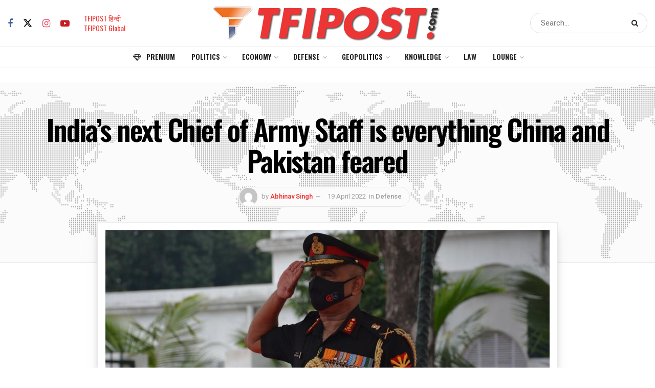

--- FILE ---
content_type: text/html; charset=utf-8
request_url: https://www.google.com/recaptcha/api2/aframe
body_size: 266
content:
<!DOCTYPE HTML><html><head><meta http-equiv="content-type" content="text/html; charset=UTF-8"></head><body><script nonce="w1cEpNnTtZvw0uaQBk5Wng">/** Anti-fraud and anti-abuse applications only. See google.com/recaptcha */ try{var clients={'sodar':'https://pagead2.googlesyndication.com/pagead/sodar?'};window.addEventListener("message",function(a){try{if(a.source===window.parent){var b=JSON.parse(a.data);var c=clients[b['id']];if(c){var d=document.createElement('img');d.src=c+b['params']+'&rc='+(localStorage.getItem("rc::a")?sessionStorage.getItem("rc::b"):"");window.document.body.appendChild(d);sessionStorage.setItem("rc::e",parseInt(sessionStorage.getItem("rc::e")||0)+1);localStorage.setItem("rc::h",'1769170747366');}}}catch(b){}});window.parent.postMessage("_grecaptcha_ready", "*");}catch(b){}</script></body></html>